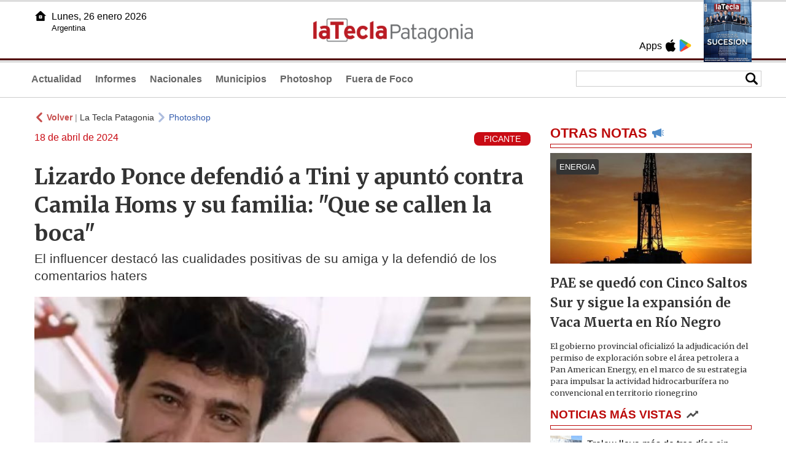

--- FILE ---
content_type: text/html
request_url: https://lateclapatagonia.com.ar/83731-lizardo-ponce-defendi-a-tini-y-apunt-contra-camila-homs-y-su-familia-que-se-callen-la-boca
body_size: 5906
content:
<!DOCTYPE html>
<html lang="es">
<head>
<meta charSet="UTF-8"/><meta name="viewport" content="width=device-width, initial-scale=1.0"><title>Lizardo Ponce defendió a Tini y apuntó contra Camila Homs y su familia: "Que se callen la boca" - La Tecla Patagonia</title><link rel="preconnect" href="//lateclapat-repos-dgf.aplinews.com" />
<meta name="keywords" content="latecla, patagonia, diario, noticias, argentina, nacionales, provinciales, internacionales, economia, judiciales, investigaciones" />
<meta name="language" content="Spanish" />
<meta name="distribution" content="Global" />
<meta name="robots" content="index, follow" />
<meta http-equiv="imagetoolbar" content="no" />
<link rel="manifest" href="/repos/2_7/json/manifest.json">
<link rel="apple-touch-icon" sizes="192x192" href="/repos/2_7/images/icon-192x192.png" />
<meta name="theme-color" content="#B20000" />

<meta name="description" content="El influencer destacó las cualidades positivas de su amiga y la defendió de los comentarios haters" />
<link rel="canonical" href="https://www.lateclapatagonia.com.ar/83731-lizardo-ponce-defendio-a-tini-y-apunto-contra-camila-homs-y-su-familia-que-se-callen-la-boca" /><link type="text/css" href="/include/css/gral.min.css?v=4.20" rel="stylesheet" />
<link type="text/css" href="/repos/2_7/css/page.min.css?v=4.20" rel="stylesheet" />
<link type="text/css" href="/repos/2_7/css/home.min.css?v=4.20" rel="stylesheet" />
<link type="text/css" href="/repos/2_7/css/notas.min.css?v=4.20" rel="stylesheet" />
<link type="text/css" href="/repos/2_7/css/footer.min.css?v=4.20" rel="stylesheet" />
<link type="text/css" href="https://fonts.googleapis.com/css2?family=Merriweather:ital,wght@0,300;0,400;0,700;0,900;1,300;1,400;1,700;1,900&display=swap" rel="stylesheet" />
<script src="/include/js/jquery.min.js?v=4.10"></script>
<script src="/repos/2_7/js/page.min.js?v=4.10"></script>
<script src="/repos/2_7/js/notas.min.js?v=4.10"></script>
<link type="text/css" href="/repos/2_7/css/noticia.min.css?v=4.20" rel="stylesheet" />
<script src="/repos/2_7/js/noticia.min.js?v=4.10"></script>
<script src="/include/plugins/lazy/lazyload.min.js?v=4.10"></script>
<link type="text/css" href="/include/plugins/lightgallery/css/lightgallery-bundle.min.css?v=4.20" rel="stylesheet" />
<script src="/include/plugins/lightgallery/lightgallery.min.js?v=4.10"></script>
<script src="/include/plugins/lightgallery/plugins/thumbnail/lg-thumbnail.min.js?v=4.10"></script>
<script src="/include/plugins/lightgallery/plugins/zoom/lg-zoom.min.js?v=4.10"></script>
<meta property="fb:app_id" content="807432996092639" />
<meta property="og:type" content="article" />
<meta property="og:title" content="Lizardo Ponce defendi&oacute; a Tini y apunt&oacute; contra Camila Homs y su familia: &quot;Que se callen la boca&quot;" />
<meta property="og:url" content="https://www.lateclapatagonia.com.ar/83731-lizardo-ponce-defendio-a-tini-y-apunto-contra-camila-homs-y-su-familia-que-se-callen-la-boca" />
<meta property="og:description" content="El influencer destac&oacute; las cualidades positivas de su amiga y la defendi&oacute; de los comentarios haters" />
<meta itemprop="name" content="Lizardo Ponce defendi&oacute; a Tini y apunt&oacute; contra Camila Homs y su familia: &quot;Que se callen la boca&quot;" />
<meta itemprop="description" content="https://www.lateclapatagonia.com.ar/83731-lizardo-ponce-defendio-a-tini-y-apunto-contra-camila-homs-y-su-familia-que-se-callen-la-boca" />
<meta property="og:image" itemprop="image" content="https://lateclapat-repos-dw6.aplinews.com/archivos/noticias/fotografias/99396_3.jpg" />
<meta property="og:image:secure_url" itemprop="image" content="https://lateclapat-repos-dw6.aplinews.com/archivos/noticias/fotografias/99396_3.jpg" />
<meta itemprop="image" content="https://lateclapat-repos-dw6.aplinews.com/archivos/noticias/fotografias/99396_3.jpg" />
<meta name="twitter:image" content="https://lateclapat-repos-dw6.aplinews.com/archivos/noticias/fotografias/99396_3.jpg" />
<meta name="twitter:card" content="summary_large_image" />
<meta name="twitter:site" content="@teclapatagonia" />
<meta name="twitter:title" content="Lizardo Ponce defendió a Tini y apuntó contra Camila Homs y su familia: "Que se callen la boca"" />
<meta name="twitter:x" content="test3" />
<meta name="twitter:url" content="https://www.lateclapatagonia.com.ar/83731-lizardo-ponce-defendio-a-tini-y-apunto-contra-camila-homs-y-su-familia-que-se-callen-la-boca" />
<meta name="twitter:text:description" content="El influencer destac&oacute; las cualidades positivas de su amiga y la defendi&oacute; de los comentarios haters" />
<script async src="https://www.googletagmanager.com/gtag/js?id=G-8X26J3P7RE"></script><script>window.dataLayer = window.dataLayer || [];function gtag(){dataLayer.push(arguments);}gtag('js', new Date());gtag('config', 'G-8X26J3P7RE');</script>

<script type="text/javascript">
const _SERV_PATH_PREFIX = '';
const _SERV_PATH_REPOS = '2_7';
const noticia_id = 83731;
</script>

<script>
    gtag('event', 'open_news', {
    'reg_id': '83731',
    'reg_nombre': 'Lizardo Ponce defendió a Tini y apuntó contra Camila Homs y su familia: "Que se callen la boca"',
    });

    console.log("GTAG: open_news");
</script> 
</head>

<body>
<div id="hd-cnt" style="background-image: url(repos/2_7/images/hd-cnt_bg.png);">
    <div class="hd">
        <div class="rg-pn">
            <div class="rg-pn-cnt-1 left">
                <div class="txt left">Apps</div><a class="left mgl4" href="https://apps.apple.com/us/app/la-tecla-patagonia/id1241708196?l=es" title="App Store"><div class="ic_appstore ic_20 bg-ct" style="background-image: url(repos/2_7/images/hd_ic_appstore.png);"></div></a><a class="left mgl4" href="https://play.google.com" title="Google Play"><div class="ic_gplay ic_20 bg-ct" style="background-image: url(repos/2_7/images/hd_ic_gplay.png);"></div></a>            </div>
            <div class="rg-pn-cnt-2 left mgl4">
                <a href="eimpresa.php"><div class="rv" style="background-image:url(https://latecla-repos-dw6.aplinews.com/archivos/eimpresa//paginas/864_0_2.jpg);"></div></a>            </div>  
        </div>
        <div class="lf-pn">
            <a class="left" href="/" title="Inicio"><div class="ic_home ic_20 bg-ct" style="background-image: url(repos/2_7/images/hd_ic_home.png);"></div></a>
            <div class="txt left">
                Lunes, 26 enero 2026<br><small>Argentina</small>            </div>
            <div class="clear"></div>
        </div>
        <a href="/" title="Inicio"><div class="lg bg-ct" style="background-image: url(repos/2_7/images/hd_lg.png);"></div></a>
    </div>

    <div class="hd-mn">
        <div class="cnt-right">
            <!--
            <a class="left mgl6" href="/" title="Whatsapp"><div class="ic_20 bg-ct" style="background-image: url(repos/2_7/images/hd_ic_wa.png);"></div></a>
            <a class="left mgl6" href="/" title="Telegram"><div class="ic_20 bg-ct" style="background-image: url(repos/2_7/images/hd_ic_tm.png);"></div></a>
            <a class="left mgl6" href="/" title="Facebook"><div class="ic_20 bg-ct" style="background-image: url(repos/2_7/images/hd_ic_fb.png);"></div></a>
            <a class="left mgl6" href="/" title="Twitter"><div class="ic_20 bg-ct" style="background-image: url(repos/2_7/images/hd_ic_tw.png);"></div></a>
            <a class="left mgl6" href="/" title="Instagram"><div class="ic_20 bg-ct" style="background-image: url(repos/2_7/images/hd_ic_it.png);"></div></a>
            -->

            <div class="search">
                <div class="busc">
                    <div class="lp bg-ct ic-search" style="background-image: url(repos/2_7/images/hd_lp.png);" title="Buscar"></div>
                    <div class="cnt-busc dato"><input class="dato" type="text" maxlength="30" /></div>
                </div>
                <div class="result"></div>
            </div>
        </div>

        <input type="checkbox" class="openSidebarMenu" id="openSidebarMenu">
        <label for="openSidebarMenu" class="sidebarIconToggle">
            <div class="spinner diagonal part-1"></div>
            <div class="spinner horizontal"></div>
            <div class="spinner diagonal part-2"></div>
        </label>

        <ul id="secc-btns"><li><a href="Actualidad">Actualidad</a></li><li><a href="informes">Informes</a></li><li><a href="nacionales">Nacionales</a></li><li><a href="municipios">Municipios</a></li><li><a href="photoshop">Photoshop</a></li><li><a href="fueradefoco">Fuera de Foco</a></li></ul>
        <div class="clear"></div>
    </div>
</div>
<!-- Sidebar -->
<div id="sidebarMenu">
    <ul class="sidebarMenuInner">
        <li><a href="Actualidad">Actualidad<span>Portada</span></a></li>
        <li><a href="informes">Informes</a></li>
        <li><a href="Nacionales">Nacionales</a></li>
        <li><a href="municipios">Municipios</a></li>
        <li><a href="photoshop">Photoshop</a></li>
        <li><a href="fueradefoco">Fuera de Foco</a></li>
    </ul>
</div><div class="wrapper"><div class="col1" style="padding:0 1rem;"><div><div class="mfch3 mgt8"><div class="ic-back left mgr4" style="background-image:url(/repos/2_7/images/back.png);"></div> <div class="left mgr4"><a class="ne pointer" onclick="history.back();"><strong style="color:#b92321;">Volver</strong></a> | <a class="ne" href="https://www.lateclapatagonia.com.ar"> La Tecla Patagonia</a></div> <div class="ic-back left mgr4" style="background-image:url(/repos/2_7/images/forward.png); opacity:.4;"></div> <a class="az" href="/Photoshop">Photoshop</a></div><div class="clear"></div><div class="mfch2 left">18 de abril de 2024</div><div class="fvol1 right">PICANTE</div><div class="clear"></div></div><h1 class="ftit1 mgt8">Lizardo Ponce defendió a Tini y apuntó contra Camila Homs y su familia: "Que se callen la boca"</h1><h2 class="fcop1">El influencer destacó las cualidades positivas de su amiga y la defendió de los comentarios haters</h2><div id="anchoShare"></div><div id="lightgallery" style="text-align:center;"><a href="https://lateclapat-repos-dw6.aplinews.com/archivos/noticias/fotografias/99396_3.jpg""><img src="https://lateclapat-repos-dw6.aplinews.com/archivos/noticias/fotografias/99396_3.jpg" alt="Lizardo Ponce defendió a Tini y apuntó contra Camila Homs y su familia: "Que se callen la boca"" width="100%" /></a></div><div class="mod_share" style=""><div class="lb">Compartir</div><div class="clear"></div><a href="https://www.facebook.com/sharer.php?u=https%3A%2F%2Fwww.lateclapatagonia.com.ar%2F83731-lizardo-ponce-defendio-a-tini-y-apunto-contra-camila-homs-y-su-familia-que-se-callen-la-boca&t=Lizardo+Ponce+defendi%C3%B3+a+Tini+y+apunt%C3%B3+contra+Camila+Homs+y+su+familia%3A+%22Que+se+callen+la+boca%22" target="_blank"><div class="icon_share" style="background-image:url(/repos/2_7/images/facebook.png);"></div></a><a href="https://api.whatsapp.com/send?text=https%3A%2F%2Fwww.lateclapatagonia.com.ar%2F83731-lizardo-ponce-defendio-a-tini-y-apunto-contra-camila-homs-y-su-familia-que-se-callen-la-boca" target="_blank"><div class="icon_share" style="background-image:url(/repos/2_7/images/whatsapp.png);"></div></a><a class="btnTwShare pointer" url="/include/fns/twitter_sharer.php?url=https%3A%2F%2Fwww.lateclapatagonia.com.ar%2F83731-lizardo-ponce-defendio-a-tini-y-apunto-contra-camila-homs-y-su-familia-que-se-callen-la-boca&txt=Lizardo Ponce defendió a Tini y apuntó contra Camila Homs y su familia: "Que se callen la boca""><div class="icon_share" style="background-image:url(/repos/2_7/images/twitter.png);"></div></a><a href="https://telegram.me/share/url?url=https%3A%2F%2Fwww.lateclapatagonia.com.ar%2F83731-lizardo-ponce-defendio-a-tini-y-apunto-contra-camila-homs-y-su-familia-que-se-callen-la-boca" target="_blank"><div class="icon_share" style="background-image:url(/repos/2_7/images/telegram.png);"></div></a><a href="mailto:?subject=Mira+esta+nota+de+La+Tecla+Patagonia&body=Lizardo+Ponce+defendi%C3%B3+a+Tini+y+apunt%C3%B3+contra+Camila+Homs+y+su+familia%3A+%22Que+se+callen+la+boca%22 %0D%0A%0D%0Ahttps%3A%2F%2Fwww.lateclapatagonia.com.ar%2F83731-lizardo-ponce-defendio-a-tini-y-apunto-contra-camila-homs-y-su-familia-que-se-callen-la-boca"><div class="icon_share" style="background-image:url(/repos/2_7/images/correo.png);"></div></a></div><div class="fcue1" style="border-bottom:1px solid #ccc; padding-bottom:6px; padding-top:6px;"><h3>Tini Stoessel lanz&oacute; su nuevo disco &#39;Un mech&oacute;n de pelo&#39; en el cual refleja momentos muy dif&iacute;ciles de su vida. Recientemente, su amigo Lizardo Ponce, habl&oacute; sobre el presente de la artista, la defendi&oacute; y lanz&oacute; filosos comentarios sobre Camila Homs y su familia.&nbsp;<br /><br />&quot;Me pone muy contento que ella retome su carrera y lo haga con un disco tan personal despu&eacute;s de haber sufrido tanto. Y poder expresar y contar aquellas cosas que le hicieron tanto mal. Me parece muy valiente y muy admirable as&iacute; que ac&aacute; acompa&ntilde;&aacute;ndola&quot;, dijo, en di&aacute;logo con Socios del espect&aacute;culo.&nbsp;<br /><br />&quot;Por ah&iacute; la gente no lo sabe pero Tini es una de las personas m&aacute;s generosas y buenas que hay. Ella est&aacute; siempre para todos. Y fue muy triste cuando no la tuvimos a ella como la gran amiga que es. Se tuvo que ocupar de sus cosas as&iacute; que estoy feliz de que de a poco sea la de siempre. Tan espectacular como es&quot; agreg&oacute;.<br /><br />Luego, fue explosivo al referirse a la familia Homs: &quot;Ella es muy buena persona, muy buena amiga, siempre est&aacute; presente, siempre aconseja, siempre escucha. La verdad es que no tiene nada que esconder. Qu&eacute; se callen la boca mejor y antes de hablar de Tini que chequeen todo muy bien&quot;.<br /><br />En ese momento, la notera le coment&oacute;: &quot;La t&iacute;a de Cami Homs dijo que Tini necesitaba exponer todo lo de Cami de nuevo porque sacaba un disco&quot;, entonces Lizardo fue tajante:&nbsp;&quot;Tini no necesita nada que venga de ese lado porque ella es Tini desde siempre. No necesit&oacute; de nada para lograr todo lo que logr&oacute; y que otras personas no van a llegar a lograr nunca&quot;.<br />&nbsp;<div class="embeddedContent oembed-provider- lazy oembed-provider-youtube" data-align="none" data-oembed="https://www.youtube.com/watch?v=Dxyom6i09XU" data-oembed_provider="youtube" data-resizetype="noresize"><iframe allowfullscreen="true" allowscriptaccess="always" frameborder="0" height="349" scrolling="no" src="//www.youtube.com/embed/Dxyom6i09XU?wmode=transparent&amp;jqoemcache=TWQAu" width="425"></iframe></div></h3></div><div class="mfch3 mgt8"><div class="ic-back left mgr4" style="background-image:url(/repos/2_7/images/back.png);"></div> <div class="left mgr4"><a class="ne pointer" onclick="history.back();"><strong style="color:#b92321;">Volver</strong></a> | <a class="ne" href="https://www.lateclapatagonia.com.ar"> La Tecla Patagonia</a></div> <div class="ic-back left mgr4" style="background-image:url(/repos/2_7/images/forward.png); opacity:.4;"></div> <a class="az" href="/Photoshop">Photoshop</a></div></div><div class="col2" style="padding:0 1rem;"><div class="lb-1"><h2 class="tx">OTRAS NOTAS</h2><div class="ic" style="background-image:url(/repos/2_7/images/notas_ic.png)"></div><div class="clear"></div><div class="sep"></div></div><div class="sep-1"></div><a class="none" href="96198-rio-negro-adjudico-el-area-cinco-saltos-sur-a-pae-con-una-sola-oferta-presentada"><article class="nt-3"><div class="ft lazy"  data-bg="url('https://lateclapat-repos-dw6.aplinews.com/archivos/noticias/fotografias/117205_2.jpg')"><div class="cnt-vol"><div class="vol">ENERGIA</div></div></div><div class="cnt-1"><h1 class="tit">PAE se quedó con Cinco Saltos Sur y sigue la expansión de Vaca Muerta en Río Negro</h1><h2 class="cop">El gobierno provincial oficializó la adjudicación del permiso de exploración sobre el área petrolera a Pan American Energy, en el marco de su estrategia para impulsar la actividad hidrocarburífera no convencional en territorio rionegrino</h2></div></article></a><div class="col2"><section class="notRank"><h1 class="tit">NOTICIAS M&Aacute;S VISTAS</h1><div class="ic" style="background-image:url(/repos/2_7/images/rank_ic.png)"></div><div class="clear"></div><div class="sep"></div><a class="ne" href="96180-trelew-lleva-mas-de-tres-dias-sin-agua-con-altas-temperaturas-y-las-redes-explotaron"><div class="item"><div class="ft" style="background-image:url(https://lateclapat-repos-dw6.aplinews.com/archivos/noticias/fotografias/117182_2.jpg);"></div><h2>Trelew lleva más de tres días sin agua con altas temperaturas y las redes explotaron</h2><div class="clear"></div></div></a><a class="ne" href="96174-el-fuego-no-da-tregua-en-el-parque-los-alerces-y-avanza-hacia-las-viviendas-en-cholila"><div class="item"><div class="ft" style="background-image:url(https://lateclapat-repos-dw6.aplinews.com/archivos/noticias/fotografias/117172_2.jpg);"></div><h2>El fuego no da tregua en el Parque Los Alerces y avanza hacia las viviendas en Cholila</h2><div class="clear"></div></div></a><a class="ne" href="96185-polemica-por-una-licitacion-de-canos-del-gasoducto-vaca-muerta-sur"><div class="item"><div class="ft" style="background-image:url(https://lateclapat-repos-dw6.aplinews.com/archivos/noticias/fotografias/117190_2.jpg);"></div><h2>Polémica por una licitación de caños del gasoducto Vaca Muerta Sur</h2><div class="clear"></div></div></a><a class="ne" href="96194-incendios-en-la-cordillera-se-habilito-la-ruta-71-pero-crece-la-preocupacion-por-el-avance-del-fuego-hacia-esquel"><div class="item"><div class="ft" style="background-image:url(https://lateclapat-repos-dw6.aplinews.com/archivos/noticias/fotografias/117201_2.jpg);"></div><h2>Incendios en la cordillera: se habilitó la Ruta 71, pero crece la preocupación por el avance del fuego hacia Esquel</h2><div class="clear"></div></div></a><a class="ne" href="96179-tras-su-sexta-operacion-el-estado-de-bastian-es-critico-y-la-causa-entra-en-una-etapa-decisiva"><div class="item"><div class="ft" style="background-image:url(https://lateclapat-repos-dw6.aplinews.com/archivos/noticias/fotografias/117181_2.jpg);"></div><h2>Tras su sexta operación, el estado de Bastián es crítico y la causa entra en una etapa decisiva</h2><div class="clear"></div></div></a></section></div></div></div><div class="cnt-redes">
    <div class="items">
        <a class="left mgl6" href="https://api.whatsapp.com/send?phone=5492216419037" target="_blank" title="Whatsapp"><div class="ic_30 bg-ct" style="background-image: url(repos/2_7/images/hd_ic_wa.png);"></div></a><a class="left mgl6" href="https://www.facebook.com/LaTeclaPatagonia" target="_blank" title="Facebook"><div class="ic_30 bg-ct" style="background-image: url(repos/2_7/images/hd_ic_fb.png);"></div></a><a class="left mgl6" href="https://www.twitter.com/teclapatagonia" target="_blank" title="Twitter"><div class="ic_30 bg-ct" style="background-image: url(repos/2_7/images/hd_ic_tw.png);"></div></a><a class="left mgl6" href="https://www.instagram.com/lateclapatagonia" target="_blank" title="Instagram"><div class="ic_30 bg-ct" style="background-image: url(repos/2_7/images/hd_ic_it.png);"></div></a><a class="left mgl6" href="https://www.tiktok.com" target="_blank" title="Tik Tok"><div class="ic_30 bg-ct" style="background-image: url(repos/2_7/images/hd_ic_tk.png);"></div></a><div class="clear"></div>    </div>
</div>

<div class="pie">
    <div class="logo lazy"  data-bg="url('/repos/2_7/images/logo_cabeza_bn.png?v=4.20')"></div>
    <div class="text">
        Copyright 2026<br /><strong>La Tecla Patagonia</strong><br /><a class="bl" href="redaccion.php"><div class="redacc">Redacción</div></a><br /><span class="rights">Todos los derechos reservados</span><br /><div class="dev">Serga.NET</div>    </div>
</div>
<script>
if(lazyLoadInstance){
    console.log("LazyLoad Update!");
    lazyLoadInstance.update();
}
</script><script type="text/javascript">
$("iframe").each(function( index ){
	console.log(index + " IFRAME: " + $(this).attr("src").search("infogram.com"));

	if($(this).attr("src").search("infogram.com") > 0){
		ratio = $(this).attr("width") / $(this).attr("height");
		$(this).attr("ratio", ratio);
		$(this).addClass("autoResize");

		console.log($(this).width() + " -> " + $(this).attr("width") + " " + $(this).attr("height") + " okey!");
	}
});

function updateIframes(){
	console.log("RESIZE");
	$(".autoResize").each(function( index ){
		//console.log(index + " IFRAME: " + $(this).attr("src").search("infogram.com"));
		h = $(this).width() / $(this).attr("ratio");
		$(this).attr("height", parseInt(h));
	});
}

window.addEventListener('resize', function(event) {
	updateIframes();
}, true);

updateIframes();

//Deteccion de navegador:
function isiOS() {
	return [
		'iPad Simulator',
		'iPhone Simulator',
		'iPod Simulator',
		'iPad',
		'iPhone',
		'iPod'
	].includes(navigator.platform)
	// iPad on iOS 13 detection
	|| (navigator.userAgent.includes("Mac") && "ontouchend" in document)
}

$(document).ready(function(){
	$(".btnTwShare").click(function(){
		var url = $(this).attr("url");

		if(isiOS()){
			window.location = url;
		} else {
			window.open(url, '_blank');
		}
	});
});


</script>

<script>
let ar = []
</script>
<script type="text/javascript" src="/include/js/widget_ctrol.js?v=4.10"></script></body>
</html>

--- FILE ---
content_type: text/javascript
request_url: https://lateclapatagonia.com.ar/repos/2_7/js/page.min.js?v=4.10
body_size: 962
content:
$(document).ready(function(){var e;$(".openSidebarMenu").change(function(){$(this).prop("checked")?(!0,$("#sidebarMenu").addClass("sidebarToggle")):(!1,$("#sidebarMenu").removeClass("sidebarToggle"))}),$(window).scroll(function(){$(this).scrollTop()>60?($(".hd-mn").hide(),$(".scrollToTop").fadeIn()):($(".scrollToTop").fadeOut(),$(".hd-mn").show())});var o,s=0,t=0;$.fn.presearch=function(){$.fn.search(o)},$.fn.search=function(t){o=t,e=$.ajax({type:"GET",url:_SERV_PATH_PREFIX+"/include/fns/buscador.php?accion=busc&dato="+o,beforeSend:function(){},dataType:"text",error:function(e,o,s){console.log("Error: "+e.status),console.log(e.responseText)},success:function(e){s=0,$(".search .result").html(e).show()}})},$(document).on("mouseover",".search .item",function(e){$(".search .item").removeClass("active")}),$(document).on("mouseout",".search .item",function(e){s=0}),$(document).on("click",".search .item",function(e){$.fn.goURL($(this).attr("tipo"),$(this).attr("ref"))}),$(document).on("click",".search .vermas",function(e){window.location="buscador.php?dato="+o+"&offset=10"}),$(".search .dato").keydown(function(o){clearTimeout(t),null!=e&&e.abort()}),$(".search .dato").keyup(function(e){if(valNew=jQuery.trim($(this).val()),console.log(valNew),13==e.keyCode)0==s?$.fn.goSearch($(this).val()):(n=$(".search .result").find("#"+s),$.fn.goURL(n.attr("tipo"),n.attr("ref")));else if(0==e.keyCode||27==e.keyCode)$(".search .result").empty().hide();else if(38==e.keyCode)s>1&&($(".search .item").removeClass("active"),$(".buscAdditem").hide(),s--,n=$(".search .result").find("#"+s),$(this).val(n.children(".nom").text()),n.addClass("active"),n.find(".buscAdditem").show());else if(40==e.keyCode){$(".search .item").removeClass("active"),$(".buscAdditem").hide(),s++;var n=$(".search .result").find("#"+s);0==n.length&&(s=1,n=$(".search").find("#"+s)),$(this).val(n.children(".nom").text()),n.addClass("active"),n.find(".buscAdditem").show()}else 33!=e.keyCode&&34!=e.keyCode&&37!=e.keyCode&&38!=e.keyCode&&39!=e.keyCode&&40!=e.keyCode&&(valNew.length>0?($(".search .result").html('<img class="loading" src="../repos/'+_SERV_PATH_REPOS+'/images/loading_1.gif" />').show(),o=valNew,t=setTimeout("$.fn.presearch()",500)):$(".search .result").empty().hide())}),$(".search .busc .lupa").click(function(e){}),$.fn.goSearch=function(e){e=jQuery.trim(e),e&&($(".search .result").empty().hide(),window.location="buscador.php?dato="+e)},$.fn.goURL=function(e,o){"nota"==e&&(window.location=o+"-")}});